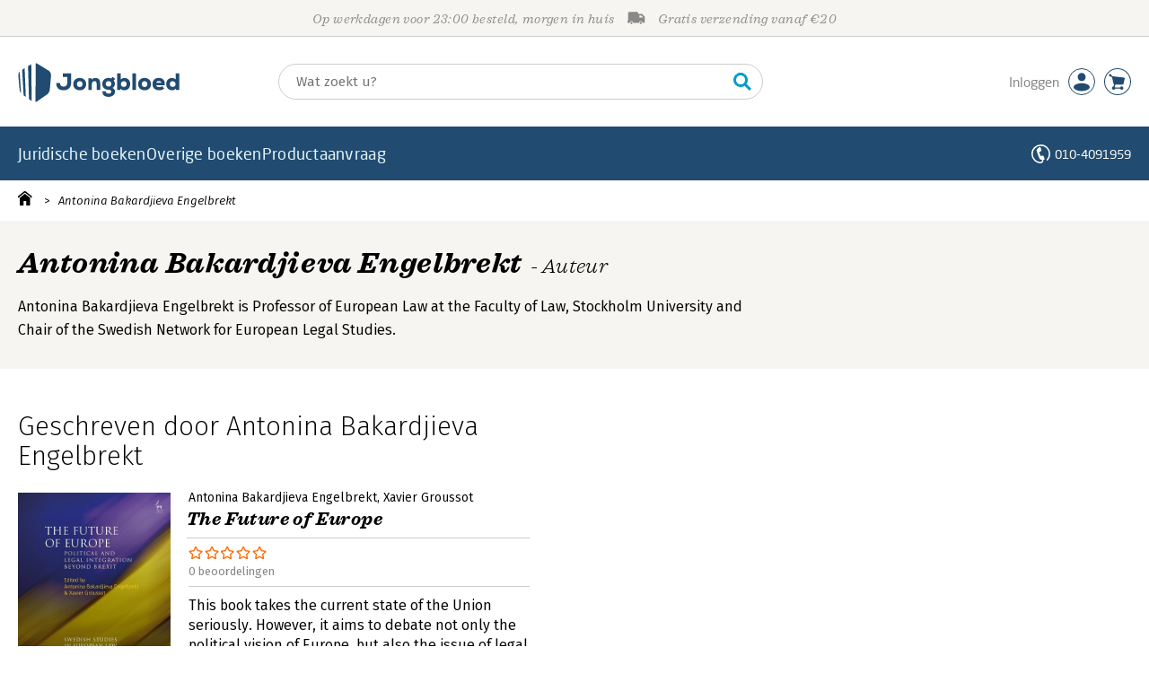

--- FILE ---
content_type: text/html;charset=UTF-8
request_url: https://www.jongbloed.nl/auteur/43934
body_size: 13444
content:
<!DOCTYPE html>
<html lang="nl">
		<head prefix="og: http://ogp.me/ns#">
			<meta charset="utf-8" />
			<meta http-equiv="X-UA-Compatible" content="IE=edge"/>
			<meta name="viewport" content="width=device-width, height=device-height, initial-scale=1.0, minimum-scale=1.0, maximum-scale=5.0" />
			<meta http-equiv="X-UA-TextLayoutMetrics" content="gdi" />
			
			<link rel="dns-prefetch" href="https://i.mgtbk.nl/platform/m4-jongbloed-00152059" />
			<link rel="preconnect" href="https://i.mgtbk.nl/platform/m4-jongbloed-00152059" crossorigin/>
			<link rel="dns-prefetch" href="https://www.datadoghq-browser-agent.com" />
			<link rel="dns-prefetch" href="https://www.googletagmanager.com" />
			<link rel="dns-prefetch" href="https://browser-intake-datadoghq.eu" />

						<script nonce="4e65416a824cf198" >const shallowCopy=function(original){if("object"!=typeof original)return;let rv={};for(let k in original)if("function"!=typeof original[k])try{rv[k]=JSON.parse(JSON.stringify(original[k]))}finally{}return rv};window.onerror=function(message,source,lineno,column,error){try{if("string"==typeof message&&message.match(/Object Not Found Matching Id:\d+, MethodName:update/))return!0;const report={error:{message:message,source:source,lineno:lineno,column:column},session:null,navigator:shallowCopy(window.navigator),location:shallowCopy(window.location),screen:{resolution:{w:window.innerWidth,h:window.innerHeight,dpr:window.devicePixelRatio},offset:{x:window.scrollX,y:window.scrollY}},stack:error?error.stack:void 0,raw_error:shallowCopy(error)};report.location.referrer=document.referrer,error&&error.reason&&(report.raw_error.reason=shallowCopy(error.reason)),error&&!error.stack&&error.reason&&error.reason.stack&&(report.stack=error.reason.stack,delete report.raw_error.reason.stack),void 0!==report.raw_error&&delete report.raw_error.stack;const navigatorArrays={plugins:1,mimeTypes:1};for(const v in navigatorArrays)if(window.navigator[v]){report.navigator[v]=[];for(const element of window.navigator[v])report.navigator[v].push(shallowCopy(element))}if(report.navigator.connection=shallowCopy(window.navigator.connection),window.localStorage&&window.localStorage.getItem)try{const header=window.localStorage.getItem("header");header&&"undefined"!==header&&(report.header=JSON.parse(header))}catch(e){window.localStorage.removeItem("header")}const r=new XMLHttpRequest;r.open("POST","/api/an-error-occurred",!0),r.onreadystatechange=function(){4==r.readyState&&200!=r.status&&console.error(r)},r.send(JSON.stringify(report))}catch(metaError){console.error(metaError)}},window.onunhandledrejection=function(e){return window.onerror(String(e.reason||"unhandled promise rejection"))};</script>
			<script nonce="4e65416a824cf198" >window._initialHeader&&null!=window._initialHeader||(window._initialHeader=null);</script>
			<script nonce="4e65416a824cf198"  data-_csrf="8_DCSTKjpNlC8YQg4hYC MWwgkmiUohf806izuukh" data-_do_not_track="">!function(){try{let _tags=document.getElementsByTagName("script");for(const me of _tags)if(null!==me.dataset)for(let k in me.dataset)try{if(window[k]=me.dataset[k],"_canonical"==k){if(-1!=location.href.indexOf("viewkey"))continue;let currentSearch="";try{currentSearch=location.search||""}catch(searchError){console.error("Error accessing location.search:",searchError)}if(""!=location.hash&&"#"!=location.hash){let eltid="";try{eltid=location.hash.substr(1)}catch(hashError){console.error("Error processing location.hash:",hashError)}try{history.replaceState("","",me.dataset[k]+currentSearch+location.hash)}catch(stateError){console.error("Error in history.replaceState:",stateError)}window.setTimeout(function(){try{let elt=document.getElementById(eltid);null!=elt&&elt.scrollIntoView()}catch(scrollError){console.error("Error in scrollIntoView:",scrollError)}},120)}else try{history.replaceState("","",me.dataset[k]+currentSearch)}catch(stateError){console.error("Error in history.replaceState:",stateError)}}}catch(datasetError){console.error("Error processing dataset item:",datasetError)}}catch(error){console.error("Error in data-as-globals.js:",error)}}();</script>

			<script type="module" src="https://i.mgtbk.nl/platform/m4-jongbloed-00152059/dist/js/index.js"></script>
			<script defer="defer" src="https://i.mgtbk.nl/platform/m4-jongbloed-00152059/dist/js/components/poppro.js"></script>
			<script defer="defer" src="https://i.mgtbk.nl/platform/m4-jongbloed-00152059/dist/js/swiped-loader.js"></script>

			
			<meta name="apple-mobile-web-app-status-bar-style" content="black" />
			<meta name="theme-color" content="#214B70" />

						<link rel="stylesheet" href="https://i.mgtbk.nl/platform/m4-jongbloed-00152059/dist/fonts/fonts.css" />
			<link rel="stylesheet" href="https://i.mgtbk.nl/platform/m4-jongbloed-00152059/dist/css/managementboek.css" />
			<link rel="stylesheet" href="https://i.mgtbk.nl/platform/m4-jongbloed-00152059/dist/css/pages/auteur_info.css" />
			<link rel="stylesheet" href="https://i.mgtbk.nl/platform/m4-jongbloed-00152059/dist/css/jongbloed.css" />

				<meta name="description" content="Antonina  Bakardjieva Engelbrekt - Auteur - Jongbloed.nl - Onze prijs: "/>
	<meta property="og:image" content="https://i.mgtbk.nl/auteur/43934-500x300.jpg" />
	<title>Antonina  Bakardjieva Engelbrekt - Jongbloed.nl</title>
	<link rel="canonical" href="https://www.managementboek.nl/auteur/43934/antonina-bakardjieva-engelbrekt"/>
	<link rel="preload" as="script" href="https://i.mgtbk.nl/platform/m4-jongbloed-00152059/dist/js/js-fill-auteurinfo.js" crossorigin/>

	<script type="module" src="https://i.mgtbk.nl/platform/m4-jongbloed-00152059/dist/js/js-fill-auteurinfo.js"></script>
	<script nonce="4e65416a824cf198"  data-_csrf="8_DCSTKjpNlC8YQg4hYC MWwgkmiUohf806izuukh" data-_canonical="/auteur/43934/antonina-bakardjieva-engelbrekt">!function(){try{let _tags=document.getElementsByTagName("script");for(const me of _tags)if(null!==me.dataset)for(let k in me.dataset)try{if(window[k]=me.dataset[k],"_canonical"==k){if(-1!=location.href.indexOf("viewkey"))continue;let currentSearch="";try{currentSearch=location.search||""}catch(searchError){console.error("Error accessing location.search:",searchError)}if(""!=location.hash&&"#"!=location.hash){let eltid="";try{eltid=location.hash.substr(1)}catch(hashError){console.error("Error processing location.hash:",hashError)}try{history.replaceState("","",me.dataset[k]+currentSearch+location.hash)}catch(stateError){console.error("Error in history.replaceState:",stateError)}window.setTimeout(function(){try{let elt=document.getElementById(eltid);null!=elt&&elt.scrollIntoView()}catch(scrollError){console.error("Error in scrollIntoView:",scrollError)}},120)}else try{history.replaceState("","",me.dataset[k]+currentSearch)}catch(stateError){console.error("Error in history.replaceState:",stateError)}}}catch(datasetError){console.error("Error processing dataset item:",datasetError)}}catch(error){console.error("Error in data-as-globals.js:",error)}}();</script>

										<script async src="https://i.mgtbk.nl/platform/m4-jongbloed-00152059/dist/js/mtm.js"></script>
					</head>

		<body class="niet-herkend -skin-jongbloed loading auteur_info  niet-eprocurement">
			<script nonce="4e65416a824cf198" >const mediaMatches=window.matchMedia("(max-width: 800px)");mediaMatches.matches&&document.body.classList.add("-mobile-width"),mediaMatches.addEventListener("change",function(d){d.matches?document.body.classList.add("-mobile-width"):document.body.classList.remove("-mobile-width","-mobile-panel-open","-blur-for-panel")});const searchPanelMatches=window.matchMedia("(max-width: 1024px)");function moveFilterNodeTo(to){const ndTo=document.querySelector(to);if(null!==ndTo){const nd=document.querySelector("#mobile-filteren");null!==nd&&ndTo.appendChild(nd)}}searchPanelMatches.matches&&(document.body.classList.add("-mobile-searchpanel"),document.addEventListener("DOMContentLoaded",function(){moveFilterNodeTo("#panels")})),searchPanelMatches.addEventListener("change",function(d){const sorteerknop=document.querySelector("#sorteerknop");null!==sorteerknop&&(sorteerknop.classList.toggle("-panel-disabled",!d.matches),d.matches?(document.body.classList.add("-mobile-searchpanel"),moveFilterNodeTo("#panels")):(document.body.classList.remove("-mobile-searchpanel"),moveFilterNodeTo("#zoeken-kolommen")))}),document.addEventListener("DOMContentLoaded",function(){const sorteerknop=document.querySelector("#sorteerknop");null!==sorteerknop&&sorteerknop.classList.toggle("-panel-disabled",!searchPanelMatches.matches)});</script>

			<div id="page">
									

<header class="page-header ">

		<svg xmlns="http://www.w3.org/2000/svg" xmlns:xlink="http://www.w3.org/1999/xlink"><symbol viewBox="0 0 448 512" id="arrow-left" xmlns="http://www.w3.org/2000/svg"><path d="m229.9 473.899 19.799-19.799c4.686-4.686 4.686-12.284 0-16.971L94.569 282H436c6.627 0 12-5.373 12-12v-28c0-6.627-5.373-12-12-12H94.569l155.13-155.13c4.686-4.686 4.686-12.284 0-16.971L229.9 38.101c-4.686-4.686-12.284-4.686-16.971 0L3.515 247.515c-4.686 4.686-4.686 12.284 0 16.971L212.929 473.9c4.686 4.686 12.284 4.686 16.971-.001"/></symbol><symbol viewBox="0 0 14 14" id="arrow-right"><path d="m5.953 1.09.694-.693a.747.747 0 0 1 1.06 0l6.074 6.072a.747.747 0 0 1 0 1.06l-6.075 6.074a.747.747 0 0 1-1.06 0l-.693-.694a.75.75 0 0 1 .013-1.072L9.73 8.25H.75A.75.75 0 0 1 0 7.5v-1c0-.416.334-.75.75-.75h8.981L5.966 2.163a.745.745 0 0 1-.013-1.072z"/></symbol><symbol viewBox="0 0 30 30" id="avatar" xmlns="http://www.w3.org/2000/svg"><g fill="none" fill-rule="evenodd"><circle cx="15" cy="15" r="14.5" fill="#FFF" stroke="#214B70"/><path fill="#214B70" d="M18.158 13.032q1.263-1.279 1.263-3.225t-1.263-3.224Q16.895 5.303 15 5.25q-1.895.054-3.158 1.333t-1.263 3.224 1.263 3.225T15 14.312c1.895 0 2.316-.427 3.158-1.28m3.21 11.135Q18.842 25.447 15 25.5q-3.843-.054-6.369-1.333c-1.587-.803-2.448-1.799-2.602-2.98-.028-.037-.018-.072-.015-.109-.003-.037-.013-.072-.014-.109.183-1.182 1.044-2.176 2.631-2.98q2.526-1.28 6.369-1.333 3.842.054 6.369 1.333c1.587.804 2.447 1.798 2.601 2.98.029.037.019.072.016.11.003.036.013.07.014.108-.184 1.181-1.044 2.177-2.631 2.98z"/></g></symbol><symbol viewBox="0 0 18 18" id="avatar-check" xmlns="http://www.w3.org/2000/svg"><g fill="none" fill-rule="evenodd"><path fill="#214B70" stroke="#FFF" d="M17 8.75a8.25 8.25 0 1 1-16.5 0 8.25 8.25 0 0 1 16.5 0z"/><path fill="#FFF" d="m7.854 12.854 5.75-5.75a.5.5 0 0 0 0-.708l-.708-.707a.5.5 0 0 0-.707 0L7.5 10.38 5.31 8.19a.5.5 0 0 0-.706 0l-.708.707a.5.5 0 0 0 0 .708l3.25 3.25a.5.5 0 0 0 .708 0z"/></g></symbol><symbol viewBox="0 0 30 30" id="avatar-hover" xmlns="http://www.w3.org/2000/svg"><g fill="none" fill-rule="evenodd"><circle cx="15" cy="15" r="14.5" fill="#214B70" stroke="#214B70"/><path fill="#FFF" d="M18.158 13.032q1.263-1.279 1.263-3.225t-1.263-3.224Q16.895 5.303 15 5.25q-1.895.054-3.158 1.333t-1.263 3.224 1.263 3.225T15 14.312c1.895 0 2.316-.427 3.158-1.28m3.21 11.135Q18.842 25.447 15 25.5q-3.843-.054-6.369-1.333c-1.587-.803-2.448-1.799-2.602-2.98-.028-.037-.018-.072-.015-.109-.003-.037-.013-.072-.014-.109.183-1.182 1.044-2.176 2.631-2.98q2.526-1.28 6.369-1.333 3.842.054 6.369 1.333c1.587.804 2.447 1.798 2.601 2.98.029.037.019.072.016.11.003.036.013.07.014.108-.184 1.181-1.044 2.177-2.631 2.98z"/></g></symbol><symbol viewBox="0 0 30 30" id="cart-hover" xmlns="http://www.w3.org/2000/svg"><g fill="none" fill-rule="evenodd"><circle cx="15" cy="15" r="14.5" fill="#214B70" stroke="#214B70"/><path fill="#FFF" d="M20.601 18.283c.56 0 1.01-.46 1.01-1.026L23 11.463c0-.567-.452-1.026-1.01-1.026L9.781 9.026q-.106 0-.207.02L8.115 8.013c.009-.058.018-.114.018-.174 0-.739-.59-1.338-1.317-1.338S5.5 7.099 5.5 7.838s.59 1.338 1.316 1.338c.145 0 .281-.03.412-.074l1.586 1.125 1.692 7.03c0 .423.252.784.61.942l-.624 2.106a1.834 1.834 0 0 0-1.717 1.842c0 1.022.816 1.853 1.822 1.853a1.82 1.82 0 0 0 1.704-1.211h5.606A1.82 1.82 0 0 0 19.609 24c1.007 0 1.824-.83 1.824-1.853s-.817-1.852-1.824-1.852a1.82 1.82 0 0 0-1.653 1.082h-5.705a1.8 1.8 0 0 0-.448-.61l.738-2.484z"/></g></symbol><symbol viewBox="0 0 35 35" id="cart-neutral" xmlns="http://www.w3.org/2000/svg"><g fill="none" fill-rule="evenodd" transform="matrix(1.16673 0 0 1.16661 0 .002)"><circle cx="15" cy="15" r="14.5" fill="#fff" stroke="#214B70"/><path fill="#214B70" d="M20.601 18.283c.56 0 1.01-.46 1.01-1.026L23 11.463c0-.567-.452-1.026-1.01-1.026L9.781 9.026q-.106 0-.207.02L8.115 8.013c.009-.058.018-.114.018-.174 0-.739-.59-1.338-1.317-1.338S5.5 7.099 5.5 7.838s.59 1.338 1.316 1.338c.145 0 .281-.03.412-.074l1.586 1.125 1.692 7.03c0 .423.252.784.61.942l-.624 2.106a1.834 1.834 0 0 0-1.717 1.842c0 1.022.816 1.853 1.822 1.853a1.82 1.82 0 0 0 1.704-1.211h5.606A1.82 1.82 0 0 0 19.609 24c1.007 0 1.824-.83 1.824-1.853s-.817-1.852-1.824-1.852a1.82 1.82 0 0 0-1.653 1.082h-5.705a1.8 1.8 0 0 0-.448-.61l.738-2.484z"/></g></symbol><symbol viewBox="0 0 448 512" id="check-square" xmlns="http://www.w3.org/2000/svg"><path d="M400 480H48c-26.51 0-48-21.49-48-48V80c0-26.51 21.49-48 48-48h352c26.51 0 48 21.49 48 48v352c0 26.51-21.49 48-48 48m-204.686-98.059 184-184c6.248-6.248 6.248-16.379 0-22.627l-22.627-22.627c-6.248-6.248-16.379-6.249-22.628 0L184 302.745l-70.059-70.059c-6.248-6.248-16.379-6.248-22.628 0l-22.627 22.627c-6.248 6.248-6.248 16.379 0 22.627l104 104c6.249 6.25 16.379 6.25 22.628.001"/></symbol><symbol viewBox="0 0 256 512" id="chevron-right" xmlns="http://www.w3.org/2000/svg"><path d="M24.707 38.101 4.908 57.899c-4.686 4.686-4.686 12.284 0 16.971L185.607 256 4.908 437.13c-4.686 4.686-4.686 12.284 0 16.971L24.707 473.9c4.686 4.686 12.284 4.686 16.971 0l209.414-209.414c4.686-4.686 4.686-12.284 0-16.971L41.678 38.101c-4.687-4.687-12.285-4.687-16.971 0"/></symbol><symbol viewBox="0 0 320 512" id="cross-regular" xmlns="http://www.w3.org/2000/svg"><path d="m207.6 256 107.72-107.72c6.23-6.23 6.23-16.34 0-22.58l-25.03-25.03c-6.23-6.23-16.34-6.23-22.58 0L160 208.4 52.28 100.68c-6.23-6.23-16.34-6.23-22.58 0L4.68 125.7c-6.23 6.23-6.23 16.34 0 22.58L112.4 256 4.68 363.72c-6.23 6.23-6.23 16.34 0 22.58l25.03 25.03c6.23 6.23 16.34 6.23 22.58 0L160 303.6l107.72 107.72c6.23 6.23 16.34 6.23 22.58 0l25.03-25.03c6.23-6.23 6.23-16.34 0-22.58z"/></symbol><symbol viewBox="0 0 19 13" id="delivery-truck" xmlns="http://www.w3.org/2000/svg"><path d="M4.18 10.64a1.14 1.14 0 1 0 0 2.281 1.14 1.14 0 0 0 0-2.28"/><path d="M12.503 4.18c0-.21.17-.38.38-.38h1.483c.097 0 .191.037.261.105l1.54 1.466c.116.11.189.19.189.33 0 .21-.17.38-.38.38h-3.093a.38.38 0 0 1-.38-.38zm5.526.703-2.28-2.37a.76.76 0 0 0-.548-.233h-3.8v-.76A1.52 1.52 0 0 0 9.88 0h-7.6C1.44 0 .76.68.76 1.52v7.6a.76.76 0 0 0-.76.76v1.14c0 .42.34.76.76.76h1.52c0-1.047.853-1.9 1.9-1.9 1.048 0 1.9.853 1.9 1.9h6.081c0-1.047.852-1.9 1.9-1.9s1.9.853 1.9 1.9h1.52c.42 0 .76-.34.76-.76V5.412a.76.76 0 0 0-.212-.528z"/><path d="M14.061 10.64a1.14 1.14 0 1 0 0 2.281 1.14 1.14 0 0 0 0-2.28"/></symbol><symbol viewBox="0 0 16 16" id="home" xmlns="http://www.w3.org/2000/svg"><path d="M15.506 6.128c-.003.083 0 .167 0 .25h.009c-.008.151.002.307-.03.453-.092.399-.439.636-.854.597-.378-.034-.676-.351-.686-.768-.004-.167-.069-.262-.19-.359q-2.716-2.153-5.428-4.31c-.404-.322-.744-.323-1.148-.002a2249 2249 0 0 1-5.454 4.33c-.111.088-.163.174-.166.322-.006.426-.301.753-.684.788-.417.04-.788-.193-.849-.597-.046-.31-.021-.634.003-.95.015-.193.154-.337.306-.458A2765 2765 0 0 1 6.637.42c.711-.564 1.525-.558 2.242.008l6.287 4.994a.83.83 0 0 1 .34.706M1.98 15.379V8.44l.001-.024v-.348a.95.95 0 0 1 .378-.799q2.4-1.959 4.796-3.921c.435-.356.756-.357 1.188-.003q2.4 1.971 4.808 3.93c.25.205.37.45.37.772q-.002 1.767-.002 3.532v3.801a.62.62 0 0 1-.62.62H9.275v-5.074H6.24V16H2.602a.62.62 0 0 1-.62-.62z"/></symbol><symbol xml:space="preserve" viewBox="0 0 101 120" id="jbschild" xmlns="http://www.w3.org/2000/svg"><path d="M19.6 15.5c-3.1 1.9-4.6 2.9-7.7 4.8 1.6 26.4 3.1 52.8 4.6 79.2 2.7 1.8 4 2.7 6.6 4.5-1.1-29.4-2.3-59-3.5-88.5M40.1 3c-4 2.4-6 3.6-9.9 6 1 34 1.9 67.9 2.8 101.9 3.4 2.4 5.1 3.5 8.4 5.9-.5-37.9-.9-75.9-1.3-113.8M93.7 23.2C82.3 16 70.7 8.9 59.1 1.9 57.5.9 55.5.3 53.5 0c-.1 40-.3 80-.4 120 1.8-.3 3.4-1 4.8-2 10-7.1 20.1-14.1 30.2-21 4.3-2.9 8.3-9.6 8.8-14.9 1.3-14.7 2.6-29.4 4-44.2.5-5.2-2.7-11.8-7.2-14.7M4.1 26.1C1.4 29.4-.3 34.1 0 38c1.4 14.7 2.7 29.4 4 44.2.3 3.4 2.1 7.5 4.5 10.7-1.4-22.3-2.9-44.5-4.4-66.8"/></symbol><symbol viewBox="0 0 384 512" id="light-arrow-to-bottom" xmlns="http://www.w3.org/2000/svg"><!--! Font Awesome Pro 6.4.0 by @fontawesome - https://fontawesome.com License - https://fontawesome.com/license (Commercial License) Copyright 2023 Fonticons, Inc.--><path d="M16 480c-8.8 0-16-7.2-16-16s7.2-16 16-16h352c8.8 0 16 7.2 16 16s-7.2 16-16 16zm187.3-100.7c-6.2 6.2-16.4 6.2-22.6 0l-128-128c-6.2-6.2-6.2-16.4 0-22.6s16.4-6.2 22.6 0L176 329.4V48c0-8.8 7.2-16 16-16s16 7.2 16 16v281.4l100.7-100.7c6.2-6.2 16.4-6.2 22.6 0s6.2 16.4 0 22.6z"/></symbol><symbol viewBox="0 0 298 74" id="logo" xmlns="http://www.w3.org/2000/svg"><path d="M84.216 51.212c-8.895 0-13.524-4.448-13.614-13.343v-.181H77.5v.181c.181 4.357 2.45 6.626 6.626 6.626 4.356 0 6.807-2.541 6.807-7.08V26.525h-8.35v-6.445h15.52v17.427c0 8.441-5.355 13.706-13.887 13.706M113.897 51.212c-7.17 0-11.89-4.538-11.89-11.437 0-6.625 4.9-11.345 11.89-11.345 6.989 0 11.89 4.629 11.89 11.345 0 6.99-4.629 11.437-11.89 11.437m0-16.792c-3.54 0-5.174 2.814-5.174 5.355s1.362 5.537 5.174 5.537 5.173-2.904 5.173-5.537c.091-2.541-1.543-5.355-5.173-5.355M151.746 50.577h-6.626V39.14c0-3.177-1.361-4.72-4.175-4.72-2.632 0-4.63 2.179-4.63 4.992v11.165h-6.534V28.974h5.99l.182 2.451c1.634-1.906 3.812-2.905 6.535-2.905h.182c6.08 0 9.076 3.45 9.076 10.62zM167.085 63.375c-3.993 0-6.988-.999-8.895-2.996-1.633-1.724-2.45-4.084-2.45-6.989v-.181h6.172v.181c.181 2.814 1.906 4.085 5.173 4.085 2.542 0 5.083-1.18 5.083-3.722 0-2.269-1.633-3.449-4.992-3.449-7.08 0-11.709-4.266-11.709-10.892 0-7.533 6.082-10.982 11.71-10.982 2.178 0 3.811.363 4.991 1.089l2.36-2.995 4.81 3.63-2.722 3.268c1.543 1.906 2.269 4.084 2.178 6.081-.09 2.36-.907 5.537-4.356 7.443 4.538 2.178 4.538 5.627 4.538 6.807 0 2.996-1.27 5.446-3.722 7.17-2.178 1.635-5.082 2.452-8.169 2.452m.091-29.046c-3.267 0-5.355 1.997-5.355 5.174 0 2.905 2.178 4.901 5.355 4.901 2.542 0 5.174-1.543 5.174-4.9 0-2.905-2.27-5.175-5.174-5.175M196.312 51.212c-2.45 0-4.901-.363-6.989-3.086l-.363 2.45h-5.9V20.17h6.626v11.073q2.45-2.723 6.535-2.723c6.535 0 10.801 4.448 10.801 11.255 0 6.717-4.356 11.437-10.71 11.437m-.908-16.701c-2.632 0-5.536 1.634-5.536 5.264 0 4.902 4.266 5.265 5.536 5.265 2.996 0 4.993-2.088 4.993-5.265 0-3.267-1.997-5.264-4.993-5.264M217.642 50.577h-6.535V20.17h6.535zM233.526 51.212c-7.17 0-11.89-4.538-11.89-11.437 0-6.625 4.901-11.345 11.89-11.345s11.89 4.629 11.89 11.345c0 6.99-4.72 11.437-11.89 11.437m0-16.792c-3.54 0-5.174 2.814-5.174 5.355s1.362 5.537 5.174 5.537 5.174-2.904 5.174-5.537c0-2.541-1.634-5.355-5.174-5.355M260.302 51.212c-7.534 0-12.163-4.448-12.163-11.618 0-6.717 4.63-11.164 11.528-11.164 3.812 0 6.807 1.18 8.804 3.449 1.997 2.36 2.723 5.809 2.087 9.984v.182h-15.611c.454 2.087 2.541 3.449 5.536 3.449 1.09 0 3.722-.182 5.356-1.634l.181-.09 3.722 4.174-.091.091c-2.088 2.088-5.537 3.177-9.35 3.177m-5.355-13.978h9.62c-.271-2.088-2.631-2.995-4.9-2.995-2.36-.091-3.994.998-4.72 2.995M284.173 51.212c-6.353 0-10.71-4.72-10.71-11.437 0-6.807 4.266-11.255 10.801-11.255 2.723 0 4.81.908 6.535 2.723V20.17h6.626v30.407h-5.9l-.363-2.451c-2.087 2.632-4.629 3.086-6.989 3.086m.999-16.701c-3.086 0-4.992 2.088-4.992 5.264s1.996 5.265 4.992 5.265c1.27 0 5.536-.363 5.536-5.265 0-3.449-2.813-5.264-5.536-5.264M12.33 10.458c-1.815 1.18-2.814 1.725-4.63 2.905.909 15.793 1.816 31.586 2.724 47.289 1.634 1.089 2.36 1.633 3.994 2.723-.636-17.609-1.362-35.218-2.088-52.917M24.583 3.015c-2.36 1.453-3.63 2.179-5.99 3.63.544 20.332 1.18 40.573 1.724 60.905 1.997 1.452 2.996 2.087 4.992 3.54-.181-22.783-.453-45.474-.726-68.075M56.714 15.087C49.907 10.73 42.918 6.555 36.02 2.38c-.999-.545-2.088-.908-3.359-1.18l-.272 71.705c1.09-.182 2.088-.545 2.905-1.18 5.99-4.266 11.98-8.441 18.153-12.526 2.632-1.724 4.992-5.718 5.264-8.895.817-8.804 1.543-17.608 2.36-26.413.272-3.176-1.634-7.08-4.357-8.804M3.072 16.812c-1.634 1.997-2.632 4.72-2.45 7.08.816 8.804 1.633 17.608 2.36 26.412.18 2.088 1.27 4.448 2.722 6.354-.817-13.252-1.724-26.595-2.632-39.846"/></symbol><symbol viewBox="0 0 21 21" id="phone" xmlns="http://www.w3.org/2000/svg"><path fill="#fff" fill-rule="evenodd" d="M10.5 0c2.9 0 5.525 1.177 7.425 3.079A10.5 10.5 0 0 1 21 10.51c0 2.883-1.16 5.494-3.036 7.393-.784.17-1.283-.286-1.017-1.147a8.96 8.96 0 0 0 2.525-6.246 8.96 8.96 0 0 0-2.628-6.35A8.94 8.94 0 0 0 10.5 1.53a8.94 8.94 0 0 0-6.344 2.63 8.96 8.96 0 0 0-2.628 6.35 8.96 8.96 0 0 0 2.628 6.351 8.97 8.97 0 0 0 3.812 2.268 9.4 9.4 0 0 0 2.036.349q.514-.019.901-.203a1.54 1.54 0 0 0 .84-.99c.103-.355.112-.78.012-1.261a12 12 0 0 1-2.22-.348c-2.139-4.469-2.653-5.885-3.885-10.684 1.04-1.433 2.317-2.628 3.994-3.43a9 9 0 0 1 1.515 4.453c-.664.58-1.583 1.036-2.565 1.376l1.655 4.554c.97-.372 1.967-.614 2.849-.598a9 9 0 0 1 1.697 4.386q-.752.194-1.494.263a4 4 0 0 1-.095 1.681c-.13.45-.342.847-.625 1.18-.284.333-.64.602-1.057.797-1.259.593-2.712.32-3.996-.06a10.5 10.5 0 0 1-4.455-2.65A10.49 10.49 0 0 1 0 10.51c0-2.9 1.176-5.529 3.075-7.43A10.46 10.46 0 0 1 10.5 0"/></symbol><symbol viewBox="0 0 30 30" id="social-facebook" xmlns="http://www.w3.org/2000/svg"><rect width="30" height="30" fill="#214B70" rx="4"/><path fill="#FFF" d="M23.003 7.97v14.238c0 .49-.397.883-.882.883h-4.08v-6.195h2.079l.31-2.415h-2.393v-1.544c0-.7.193-1.175 1.197-1.175h1.279V9.6a17 17 0 0 0-1.865-.096c-1.844 0-3.109 1.125-3.109 3.194v1.783h-2.086v2.415h2.086v6.199H7.88a.884.884 0 0 1-.882-.883V7.971c0-.486.397-.883.882-.883h14.238c.49 0 .886.397.886.883z"/></symbol><symbol viewBox="0 0 30 30" id="social-instagram" xmlns="http://www.w3.org/2000/svg"><rect width="30" height="30" fill="#214B70" rx="4"/><path fill="#FFF" d="M15.004 10.983a4.1 4.1 0 0 1 4.105 4.105 4.1 4.1 0 0 1-4.105 4.105 4.1 4.1 0 0 1-4.106-4.105 4.1 4.1 0 0 1 4.106-4.105m0 6.774a2.674 2.674 0 0 0 2.668-2.67 2.67 2.67 0 0 0-2.668-2.668 2.67 2.67 0 0 0-2.67 2.669 2.674 2.674 0 0 0 2.67 2.669m5.23-6.942a.955.955 0 0 1-.957.957.958.958 0 1 1 .957-.957m2.719.972c.075 1.322.075 5.28 0 6.602-.064 1.283-.357 2.419-1.293 3.355-.936.94-2.073 1.233-3.355 1.293-1.322.075-5.284.075-6.606 0-1.283-.064-2.415-.357-3.355-1.293s-1.233-2.072-1.293-3.355c-.075-1.322-.075-5.284 0-6.606.064-1.283.353-2.419 1.293-3.355s2.076-1.229 3.355-1.29c1.322-.075 5.284-.075 6.606 0 1.282.065 2.419.358 3.355 1.294.94.936 1.232 2.072 1.293 3.355m-1.708 8.02c.418-1.05.322-3.554.322-4.72 0-1.164.096-3.665-.322-4.719a2.7 2.7 0 0 0-1.522-1.522c-1.05-.414-3.555-.321-4.72-.321s-3.665-.097-4.72.321a2.7 2.7 0 0 0-1.521 1.522c-.415 1.05-.322 3.555-.322 4.72s-.096 3.666.322 4.72a2.7 2.7 0 0 0 1.522 1.522c1.05.414 3.555.321 4.72.321s3.665.097 4.72-.321a2.7 2.7 0 0 0 1.521-1.522z"/></symbol><symbol viewBox="0 0 30 30" id="social-linkedin" xmlns="http://www.w3.org/2000/svg"><rect width="30" height="30" fill="#214B70" rx="4"/><path fill="#FFF" d="M10.58 21.951H7.26V11.265h3.319zM8.919 9.807c-1.061 0-1.922-.879-1.922-1.94a1.923 1.923 0 0 1 3.844 0c0 1.061-.861 1.94-1.922 1.94m14.084 12.144h-3.315V16.75c0-1.24-.025-2.83-1.725-2.83-1.725 0-1.99 1.348-1.99 2.74v5.292h-3.315V11.265h3.183v1.458h.046c.443-.84 1.526-1.726 3.14-1.726 3.359 0 3.976 2.212 3.976 5.084z"/></symbol><symbol viewBox="0 0 41 41" id="social-twitter" xmlns="http://www.w3.org/2000/svg"><g fill="none" fill-rule="nonzero"><path fill="#214B70" d="M5.857 0A5.863 5.863 0 0 0 0 5.857v29.286A5.863 5.863 0 0 0 5.857 41h29.286A5.863 5.863 0 0 0 41 35.143V5.857A5.863 5.863 0 0 0 35.143 0z"/><path fill="#FFF" d="m33.047 7.688-9.5 10.854 11.175 14.77h-8.75l-6.845-8.96-7.843 8.96H6.937L17.096 21.7 6.379 7.687h8.969l6.195 8.191 7.157-8.19z"/><path fill="#214B70" d="M29.588 30.713 14.038 10.15h-2.59l15.724 20.564h2.407z"/></g></symbol><symbol viewBox="0 0 30 30" id="social-youtube" xmlns="http://www.w3.org/2000/svg"><rect width="30" height="30" fill="#214B70" rx="4"/><path fill="#FFF" d="M24.348 10.378c.408 1.532.408 4.727.408 4.727s0 3.196-.408 4.727a2.42 2.42 0 0 1-1.725 1.709c-1.521.41-7.623.41-7.623.41s-6.102 0-7.623-.41a2.42 2.42 0 0 1-1.725-1.709c-.408-1.531-.408-4.727-.408-4.727s0-3.195.408-4.727a2.45 2.45 0 0 1 1.725-1.736c1.521-.41 7.623-.41 7.623-.41s6.102 0 7.623.41c.84.226 1.5.891 1.725 1.736m-11.344 7.629 5.1-2.902-5.1-2.9z"/></symbol><symbol viewBox="0 0 448 512" id="solid-arrow-left" xmlns="http://www.w3.org/2000/svg"><path d="m257.5 445.1-22.2 22.2c-9.4 9.4-24.6 9.4-33.9 0L7 273c-9.4-9.4-9.4-24.6 0-33.9L201.4 44.7c9.4-9.4 24.6-9.4 33.9 0l22.2 22.2c9.5 9.5 9.3 25-.4 34.3L136.6 216H424c13.3 0 24 10.7 24 24v32c0 13.3-10.7 24-24 24H136.6l120.5 114.8c9.8 9.3 10 24.8.4 34.3"/></symbol><symbol viewBox="0 0 352 512" id="times" xmlns="http://www.w3.org/2000/svg"><path d="m242.72 256 100.07-100.07c12.28-12.28 12.28-32.19 0-44.48l-22.24-22.24c-12.28-12.28-32.19-12.28-44.48 0L176 189.28 75.93 89.21c-12.28-12.28-32.19-12.28-44.48 0L9.21 111.45c-12.28 12.28-12.28 32.19 0 44.48L109.28 256 9.21 356.07c-12.28 12.28-12.28 32.19 0 44.48l22.24 22.24c12.28 12.28 32.2 12.28 44.48 0L176 322.72l100.07 100.07c12.28 12.28 32.2 12.28 44.48 0l22.24-22.24c12.28-12.28 12.28-32.19 0-44.48z"/></symbol><symbol viewBox="0 0 16 14" id="tw" xmlns="http://www.w3.org/2000/svg"><path fill="#1E1E1E" d="M7.962 0 0 4.597v9.216h15.924V4.597z"/><path fill="#BDEA18" d="m15.074 5.579-6.687 3.86v3.524h6.687z"/><path fill="#FC3F4D" d="M.85 12.963h6.687V9.439L.85 5.58z"/><path fill="#FFF" d="m1.276 4.843 6.686 3.86 6.687-3.86L7.962.98z"/></symbol><symbol viewBox="0 0 30 30" id="wishlist" xmlns="http://www.w3.org/2000/svg"><g fill="none" fill-rule="evenodd"><circle cx="15" cy="15" r="14.5" fill="#FFF" stroke="#214B70"/><path fill="#214B70" d="M15 24a.61.61 0 0 1-.442-.188l-6.268-6.27C8.21 17.469 6 15.375 6 12.875 6 9.823 7.798 8 10.801 8 12.56 8 14.206 9.438 15 10.25 15.794 9.437 17.44 8 19.199 8 22.202 8 24 9.823 24 12.875c0 2.5-2.21 4.594-2.3 4.688l-6.258 6.25A.61.61 0 0 1 15 24"/></g></symbol><symbol viewBox="0 0 30 30" id="wishlist-hover" xmlns="http://www.w3.org/2000/svg"><g fill="none" fill-rule="evenodd"><circle cx="15" cy="15" r="15" fill="#214B70"/><path fill="#FFF" d="M15 24a.61.61 0 0 1-.442-.188l-6.268-6.27C8.21 17.469 6 15.375 6 12.875 6 9.823 7.798 8 10.801 8 12.56 8 14.206 9.438 15 10.25 15.794 9.437 17.44 8 19.199 8 22.202 8 24 9.823 24 12.875c0 2.5-2.21 4.594-2.3 4.688l-6.258 6.25A.61.61 0 0 1 15 24"/></g></symbol></svg>

	<div class="page-top">
		<i>Op werkdagen voor 23:00 besteld, morgen in huis</i>
		<svg class="truck _hide-mobile"><use xlink:href="#delivery-truck"/></svg>
		<i class="_hide-mobile">Gratis verzending vanaf €20</i>
		<span id="w"></span>
	</div>

		<div class="searchbar">
		<div class="container">
							<div class="searchbar-logo">
		<a href="/"><svg class="logo"><use xlink:href="#logo" fill="#214B70" /></svg></a>
	</div>

										<div class="search-container">
						<div class="searchbar-input">
		<div class="container">
			<input type="text" id="-js-primary-search-trigger-j" class="-js-primary-search-trigger" placeholder="Wat zoekt u?" data-zoekcat="/zoeken" />
			<button></button>
			<span class="search-text-border"></span>
		</div>
	</div>
				</div>
			
			<div class="searchbar-account -loading">
								<div class="name -js-username"><span>-</span></div>
				<div class="inloggen"><span>Inloggen</span></div>

								<div class="avatar -js-panel-trigger" rel="accountmenu">
					<svg class="-normal"><use xlink:href="#avatar"/></svg>
					<svg class="-hover"><use xlink:href="#avatar-hover"/></svg>
					<svg class="check"><use xlink:href="#avatar-check"/></svg>
					<span></span>

											<div id="accountmenu" class="accountmenu-container mobile-panel -top">
							<div class="overlay"></div>
							<div class="container">
								<div class="accountheader">
									<div class="avatar -js-panel-trigger" rel="accountmenu">
										<svg class="-normal"><use xlink:href="#avatar"/></svg>
										<svg class="-hover"><use xlink:href="#avatar-hover"/></svg>
										<svg class="check"><use xlink:href="#avatar-check"/></svg>
									</div>

									<b class="name -js-username -mobile">--</b>
									<b class="inloggen">Inloggen</b>
									<div class="-js-panel-close" rel="accountmenu"><svg class="-js-close-notification close"><use xlink:href="#times"/></svg></div>
								</div>
								<div class="accountmenu">
									<ul>
											<li class="account-dashboard"><i></i><a  rel="nofollow" href="/uwaccount">accountoverzicht</a></li>

	<li class="account-bestellingen"><i></i><a  rel="nofollow" href="/uwaccount/bestellingen?page=1">bestellingen</a></li>
	<li class="account-facturen"><i></i><a  rel="nofollow" href="/uwaccount/facturen">facturen betalen</a></li>
	<li class="account-downloadcentrum"><i></i><a  rel="nofollow" href="/uwaccount/downloadcentrum">downloadcentrum</a></li>

	<li class="account-accountgegevens"><i></i><a  rel="nofollow" href="/uwaccount/adres">gegevens</a></li>

	<li class="account-financieel"><i></i><a  rel="nofollow" href="/uwaccount/financieel">financieel</a></li>

	<li class="account-inloggen"><i></i><a rel="nofollow" href="/login">inloggen</a></li>
	<li class="account-uitloggen"><i></i><a rel="nofollow" href="/login?logout=1&amp;continue=%2F">uitloggen</a></li>
									</ul>
								</div>
							</div>
						</div>
									</div>

				<div class="wishlist -js-wishlist" rel="verlanglijst" >
					<svg class="-normal"><use xlink:href="#wishlist"/></svg>
					<svg class="-hover"><use xlink:href="#wishlist-hover"/></svg>
					<u></u>
				</div>

													<div class="cart -js-cart-trigger" >
						<svg class="-normal"><use xlink:href="#cart-neutral"/></svg>
						<svg class="-hover"><use xlink:href="#cart-hover"/></svg>
						<u></u>

												<div id="cart" class="cart-container -top">
							<div class="container">
								<h4>Uw winkelwagen</h4>
								<div class="contents">
									<div class="cover"></div>
									<div class="info"></div>
								</div>
								<div class="buttons">
									<div class="border"></div>
									<a class="butters -js-cart-winkelwagen -lightblue -fullwidth" href="/checkout/winkelwagen">Naar winkelwagen</a>
									<a class="butters -js-verder-winkelen -transparent -minishadow -fullwidth" href="#">Verder winkelen</a>
								</div>
							</div>
						</div>
						<div class="overlay"></div>
											</div>
				
			</div>
		</div>
	</div>

					<div class="navbar -for-mobile" >
			<div class="container">
				<div class="menu">
					<div class="hamburger hamburger--squeeze">
						<span class="hamburger-box">
							<span class="hamburger-inner"></span>
						</span>
					</div>
				</div>
				<div class="search-container">
						<div class="searchbar-input">
		<div class="container">
			<input type="text" id="-js-primary-search-trigger-j" class="-js-primary-search-trigger" placeholder="Wat zoekt u?" data-zoekcat="/zoeken" />
			<button></button>
			<span class="search-text-border"></span>
		</div>
	</div>

				</div>
			</div>
		</div>
		
				<div class="navbar -for-desktop" >
			<div class="container">
				<div class="navbar-menu">	<!-- MENU -->
	

	<div class="popup-containers -ngv">
		<div class="overlay -js-popup-overlay"></div>
		<div id="niet-gevonden-formulier" class="popup nietgevonden">
			<svg class="close -js-notification-close"></svg>
			<h6><span class="_hide-mobile">Boek niet gevonden?</span> Wij gaan voor u op zoek!</h6>
			<div class="response-message"></div>
			<form id="nietgevondenForm">
				<div>

					<div class="-voorletters-en-achternaam">
									<div class="input-text-container -label-above text-voorletters_ngf">
		<div class="container">
			<input id="voorletters_ngf" name="voorletters_ngf" value="" type="text" data-message="" autocomplete="given-name"  class=""  placeholder=""  />
			<label for="voorletters_ngf">Voorletters</label>
			<span class="input-text-border"></span>
			<span class="icon-valid"></span>
						<span class="icon-reset"></span>
						<span class="icon-saving"></span>
			<span class="input-text-message"></span>
		</div>
	</div>

									<div class="input-text-container -label-above text-achternaam_ngf">
		<div class="container">
			<input id="achternaam_ngf" name="achternaam_ngf" value="" type="text" data-message="" autocomplete="family-name"  class=""  placeholder=""  />
			<label for="achternaam_ngf">Achternaam</label>
			<span class="input-text-border"></span>
			<span class="icon-valid"></span>
						<span class="icon-reset"></span>
						<span class="icon-saving"></span>
			<span class="input-text-message"></span>
		</div>
	</div>

					</div>

					<input type="hidden" id="extracheck" />

					<div class="-email">
									<div class="input-text-container -label-above text-email_ngf">
		<div class="container">
			<input id="email_ngf" name="email_ngf" value="" type="text" data-message="" autocomplete="email"  class=""  placeholder=""  />
			<label for="email_ngf">Uw e-mailadres</label>
			<span class="input-text-border"></span>
			<span class="icon-valid"></span>
						<span class="icon-reset"></span>
						<span class="icon-saving"></span>
			<span class="input-text-message"></span>
		</div>
	</div>

					</div>

					<div class="-tel">
									<div class="input-text-container -label-above text-telefoonnummer_ngf">
		<div class="container">
			<input id="telefoonnummer_ngf" name="telefoonnummer_ngf" value="+31" type="text" data-message="" autocomplete="tel"  class=""  placeholder=""  />
			<label for="telefoonnummer_ngf">Telefoonnummer</label>
			<span class="input-text-border"></span>
			<span class="icon-valid"></span>
						<span class="icon-reset"></span>
						<span class="icon-saving"></span>
			<span class="input-text-message"></span>
		</div>
	</div>

					</div>

					<div class="sep -no-craptop">
						Vul onderstaand formulier zo volledig mogelijk in, dan gaan wij voor u op zoek.
					</div>

					<div class="sep -craptop">
						Vul onderstaand formulier zo volledig mogelijk in.
					</div>


					<div class="-field">
									<div class="input-text-container -label-above text-isbn_ngf">
		<div class="container">
			<input id="isbn_ngf" name="isbn_ngf" value="" type="text" data-message="" autocomplete=""  class=""  placeholder=""  />
			<label for="isbn_ngf">ISBN/EAN</label>
			<span class="input-text-border"></span>
			<span class="icon-valid"></span>
						<span class="icon-reset"></span>
						<span class="icon-saving"></span>
			<span class="input-text-message"></span>
		</div>
	</div>

					</div>

					<div class="-field">
									<div class="input-text-container -label-above text-titel_ngf">
		<div class="container">
			<input id="titel_ngf" name="titel_ngf" value="" type="text" data-message="" autocomplete=""  class=""  placeholder=""  />
			<label for="titel_ngf">Auteur + Titel</label>
			<span class="input-text-border"></span>
			<span class="icon-valid"></span>
						<span class="icon-reset"></span>
						<span class="icon-saving"></span>
			<span class="input-text-message"></span>
		</div>
	</div>

					</div>

					
					<div class="-field">
									<div class="input-text-container -label-above text-uitgever_ngf">
		<div class="container">
			<input id="uitgever_ngf" name="uitgever_ngf" value="" type="text" data-message="" autocomplete=""  class=""  placeholder=""  />
			<label for="uitgever_ngf">Uitgever</label>
			<span class="input-text-border"></span>
			<span class="icon-valid"></span>
						<span class="icon-reset"></span>
						<span class="icon-saving"></span>
			<span class="input-text-message"></span>
		</div>
	</div>

					</div>

					<div class="-field -ngf-opmerkingen">
							<div class="input-textarea-container textarea-opmerkingen_ngf">
		<div class="container">
			<textarea id="opmerkingen_ngf" name="opmerkingen_ngf" data-message="" autocomplete=""  class="" placeholder="Uw vraag of opmerking"></textarea>
			<label for="opmerkingen_ngf"></label>
			<span class="input-textarea-border"></span>
			<span class="icon-valid"></span>
			<span class="icon-reset"></span>
			<span class="icon-saving"></span>
			<span class="input-textarea-message"></span>
		</div>
	</div>

					</div>

				<div class="-buttons">
					<div class=""><button type="button" disabled="disabled" class="butters -i50 -blue -js-nietgevonden-versturen">Versturen</button></div>
					<div class=""><button type="button" class="butters -i50 -transparent -js-close">Annuleren</button></div>
				</div>

			<input type="hidden" id="klantid"/>
			<input type="hidden" id="formulier_open_tijd" value=""/>
			</div>
		</form>
	</div>
</div>


<div class="page-mainmenu-container">
	<nav class="page-mainmenu">

		<span class="entry menu-boeken" aria-haspopup="true">
			<b>
				<span>Juridische boeken</span>
				<span></span>
			</b>

			<div class="submenu-container">
				<div class="submenu-top-cta">
					<div><a href="/zoeken/cat:juridisch">Alle juridische boeken</a></div>
				</div>

				<div class="submenu" rel="boeken">
					<ul>
						<li><a href="/rubriek/aanbestedingsrecht">Aanbestedingsrecht</a></li>
						<li><a href="/rubriek/aansprakelijkheids-en-verzekeringsrecht">Aansprakelijkheids- en verzekeringsrecht</a></li>
						<li><a href="/rubriek/accountancy">Accountancy</a></li>
						<li><a href="/rubriek/algemeen-juridisch">Algemeen juridisch</a></li>
						<li><a href="/rubriek/arbeidsrecht">Arbeidsrecht</a></li>
						<li><a href="/rubriek/bank-en-effectenrecht">Bank- en effectenrecht</a></li>
						<li><a href="/rubriek/bestuursrecht">Bestuursrecht</a></li>
						<li><a href="/rubriek/bouwrecht">Bouwrecht</a></li>
						<li><a href="/rubriek/burgerlijk-recht-en-procesrecht">Burgerlijk recht en procesrecht</a></li>
					</ul>
					<ul>
						<li><a href="/rubriek/europees-internationaal-recht">Europees-internationaal recht</a></li>
						<li><a href="/rubriek/fiscaal-recht">Fiscaal recht</a></li>
						<li><a href="/rubriek/gezondheidsrecht">Gezondheidsrecht</a></li>
						<li><a href="/rubriek/insolventierecht">Insolventierecht</a></li>
						<li><a href="/rubriek/intellectuele-eigendom-en-ict-recht">Intellectuele eigendom en ict-recht</a></li>
						<li><a href="/rubriek/management">Management</a></li>
						<li><a href="/rubriek/mens-en-maatschappij">Mens en maatschappij</a></li>
						<li><a href="/rubriek/milieu-en-omgevingsrecht">Milieu- en omgevingsrecht</a></li>
						<li><a href="/rubriek/notarieel-recht">Notarieel recht</a></li>
					</ul>
					<ul>
						<li><a href="/rubriek/ondernemingsrecht">Ondernemingsrecht</a></li>
						<li><a href="/rubriek/pensioenrecht">Pensioenrecht</a></li>
						<li><a href="/rubriek/personen-en-familierecht">Personen- en familierecht</a></li>
						<li><a href="/rubriek/sociale-zekerheidsrecht">Sociale zekerheidsrecht</a></li>
						<li><a href="/rubriek/staatsrecht">Staatsrecht</a></li>
						<li><a href="/rubriek/strafrecht-en-criminologie">Strafrecht en criminologie</a></li>
						<li><a href="/rubriek/vastgoed-en-huurrecht">Vastgoed- en huurrecht</a></li>
						<li><a href="/rubriek/vreemdelingenrecht">Vreemdelingenrecht</a></li>
					</ul>
				</div>

				<i class="-close"></i>
			</div>
		</span>

		<span class="entry menu-boeken" aria-haspopup="true">
			<b>
				<span>Overige boeken</span>
				<span></span>
			</b>

			<div class="submenu-container">
				<div class="submenu-top-cta">
					<div><a href="/zoeken">Alle overige boeken</a></div>
				</div>

				<div class="submenu" rel="boeken">
					<ul>
						<li><a href="/zoeken/rubriekalg:cadeauboeken/taalvermelding:nederlands?q=&sort=score">Cadeauboeken</a></li>
						<li><a href="/zoeken/rubriekalg:computer-en-informatica/taalvermelding:nederlands?q=&sort=score">Computer &amp; Informatica</a></li>
						<li><a href="/zoeken/rubriekalg:economie/taalvermelding:nederlands?q=&sort=score">Economie</a></li>
						<li><a href="/zoeken/rubriekalg:filosofie/taalvermelding:nederlands?q=&sort=score">Filosofie</a></li>
						<li><a href="/zoeken/rubriekalg:flora-en-fauna/taalvermelding:nederlands?q=&sort=score">Flora en fauna</a></li>
						<li><a href="/zoeken/rubriekalg:geneeskunde/taalvermelding:nederlands?q=&sort=score">Geneeskunde</a></li>
						<li><a href="/zoeken/rubriekalg:geschiedenis/taalvermelding:nederlands?q=&sort=score">Geschiedenis</a></li>
						<li><a href="/zoeken/rubriekalg:gezondheid/taalvermelding:nederlands?q=&sort=score">Gezondheid</a></li>
						<li><a href="/zoeken/rubriekalg:jeugd/taalvermelding:nederlands?q=&sort=score">Jeugd</a></li>
					</ul>
					<ul>
						<li><a href="/zoeken/rubriekalg:koken-en-eten/taalvermelding:nederlands?q=&sort=score">Koken en eten</a></li>
						<li><a href="/zoeken/rubriekalg:kunst-en-cultuur/taalvermelding:nederlands?q=&sort=score">Kunst en cultuur</a></li>
						<li><a href="/zoeken/rubriekalg:literatuur-en-romans/taalvermelding:nederlands?q=&sort=score">Literatuur en romans</a></li>
						<li><a href="/zoeken/rubriekalg:management/taalvermelding:nederlands?q=&sort=score">Management</a></li>
						<li><a href="/zoeken/rubriekalg:mens-en-maatschappij/taalvermelding:nederlands?q=&sort=score">Mens en maatschappij</a></li>
						<li><a href="/zoeken/rubriekalg:naslagwerken/taalvermelding:nederlands?q=&sort=score">Naslagwerken</a></li>
						<li><a href="/zoeken/rubriekalg:non-fictie-informatief-professioneel/taalvermelding:nederlands?q=&sort=score">Non-fictie informatief/professioneel</a></li>
						<li><a href="/zoeken/rubriekalg:paramedisch/taalvermelding:nederlands?q=&sort=score">Paramedisch</a></li>
						<li><a href="/zoeken/rubriekalg:psychologie/taalvermelding:nederlands?q=&sort=score">Psychologie</a></li>
					</ul>
					<ul>
						<li><a href="/zoeken/rubriekalg:reizen/taalvermelding:nederlands?q=&sort=score">Reizen</a></li>
						<li><a href="/zoeken/rubriekalg:religie/taalvermelding:nederlands?q=&sort=score">Religie</a></li>
						<li><a href="/zoeken/rubriekalg:schoolboeken/taalvermelding:nederlands?q=&sort=score">Schoolboeken</a></li>
						<li><a href="/zoeken/rubriekalg:spiritualiteit/taalvermelding:nederlands?q=&sort=score">Spiritualiteit</a></li>
						<li><a href="/zoeken/rubriekalg:sport-hobby-lifestyle/taalvermelding:nederlands?q=&sort=score">Sport, hobby, lifestyle</a></li>
						<li><a href="/zoeken/rubriekalg:thrillers-en-spanning/taalvermelding:nederlands?q=&sort=score">Thrillers en spanning</a></li>
						<li><a href="/zoeken/rubriekalg:wetenschap-en-techniek/taalvermelding:nederlands?q=&sort=score">Wetenschap en techniek</a></li>
						<li><a href="/zoeken/rubriekalg:woordenboeken-en-taal/taalvermelding:nederlands?q=&sort=score">Woordenboeken en taal</a></li>
					</ul>
				</div>

				<i class="-close"></i>
			</div>
		</span>

		<span class="entrywithoutoverlay menu-productaanvraag" aria-haspopup="false">
			<b>
				<span><a href="#" class="-js-trigger-popup" rel="nietgevonden">Productaanvraag</a></span>
				<span></span>
			</b>
		</span>

		<span class="entry menu-attenderingen -hidden" aria-haspopup="true">
			<b>
				<span>Attenderingen</span>
				<span></span>
			</b>

			<div class="submenu-container">
				<div class="submenu-top-cta">
					<div><a href="/uwaccount/attenderingen/recht-op-u-af">Attenderingen instellen</a></div>
				</div>

				<div class="submenu" rel="attenderingen">
					<div class="submenu-flex">
						<ul class="menu-rubriek">
							<li><strong>Algemeen</strong></li>
							<li class="-line">
								<ul>
									<li class="-heeft-recht-op-u-af -hidden"><a href="/bestellijst/Recht-op-u-af">Recht op u af</a></li>
									<li class="-heeft-attenderingen -hidden"><a href="/attendering/juridisch">Juridische attendering</a></li>
									<li class="-heeft-attenderingen -hidden"><a href="/attendering/hiaten">Hiatensignalering juridisch</a></li>
									<li class="-heeft-attenderingen -hidden"><a href="/attendering/serie">Seriesignalering</a></li>
									<li class="-heeft-attenderingen -hidden"><a href="/attendering/herdruk">Herdruksignalering</a></li>
									<li class="-heeft-attenderingen -hidden"><a href="/attendering/internationaal">Internationaal</a></li>
								</ul>
							</li>
						</ul>

						<ul class='-toon-voor-overheid'>
							<li><strong>Aanbevolen per ministerie</strong></li>

							<li class='-line'>
								<ul class="menu-attenderingen">
									<li><a href="/ministerie/algemenezaken">Algemene Zaken</a></li>
									<li><a href="/ministerie/binnenlandsezaken">Binnenlandse Zaken en Koninkrijksrelaties</a></li>
									<li><a href="/ministerie/buitenlandsezaken">Buitenlandse Zaken</a></li>
									<li><a href="/ministerie/defensie">Defensie</a></li>
									<li><a href="/ministerie/economischezaken">Economische Zaken en Klimaat</a></li>
									<li><a href="/ministerie/financien">Financiën</a></li>
									<li><a href="/ministerie/infrastructuur">Infrastructuur en Waterstaat</a></li>
								</ul>
								<ul class="menu-attenderingen">
									<li><a href="/ministerie/justitie">Justitie en Veiligheid</a></li>
									<li><a href="/ministerie/landbouw">Landbouw, Natuur en Voedselkwaliteit</a></li>
									<li><a href="/ministerie/onderwijs">Onderwijs, Cultuur en Wetenschap</a></li>
									<li><a href="/ministerie/politie">Nationale Politie</a></li>
									<li><a href="/ministerie/socialezaken">Sociale Zaken en Werkgelegenheid</a></li>
									<li><a href="/ministerie/volksgezondheid">Volksgezondheid, Welzijn en Sport</a></li>
								</ul>
							</li>
						</ul>
					</div>
				</div>
				<i class="-close"></i>
			</div>
		</span>

		<span class="entry menu-periodieken -hidden" aria-haspopup="true">
			<b><span>Abonnementen</span><span></span></b>

			<div class="submenu-container">
				<div class="submenu-top-cta">
					<div><a href="/zoeken/cat:periodieken">Abonnementencatalogus</a></div>
				</div>

				<div class="submenu" rel="periodieken">
					<div class="submenu-flex">
						<ul class="menu-rubrieken">
							<li><strong>Algemeen</strong></li>
							<li class="-line">
								<ul>
									<li><a href="/uwaccount/periodieken_overzicht">Uw abonnementen</a></li>
																		<li><a href="/uwaccount/periodieken_overzicht/verlengen_opzeggen">Verlengen / opzeggen</a></li>
									<li><a href="/uwaccount/periodieken_overzicht/claims">Openstaande claims</a></li>
									<li><a href="/uwaccount/periodieken_overzicht/bibliografischewijzigingen">Bibliografische wijzigingen</a></li>
									<li><a href="/uwaccount/periodieken_overzicht">Abonnementshouders</a></li>
									<li><a href="/uwaccount/periodieken_overzicht">Afleveradressen</a></li>
									<li><a href="/uwaccount/periodieken_overzicht">Referenties</a></li>
									<li><a href="/uwaccount/periodieken_overzicht?notities=on&submit=submit">Notities</a></li>
								</ul>
							</li>
						</ul>

						<ul class='-toon-voor-overheid'>
							<li><strong>Aanbevolen per ministerie</strong></li>

							<li class='-line'>
								<ul class="menu-attenderingen">
									<li><a href="/zoeken/cat:periodieken/ministeries:algemene-zaken">Algemene Zaken</a></li>
									<li><a href="/zoeken/cat:periodieken/ministeries:binnenlandse-zaken-en-koninkrijksrelaties">Binnenlandse Zaken en Koninkrijksrelaties</a></li>
									<li><a href="/zoeken/cat:periodieken/ministeries:buitenlandse-zaken">Buitenlandse Zaken</a></li>
									<li><a href="/zoeken/cat:periodieken/ministeries:defensie">Defensie</a></li>
									<li><a href="/zoeken/cat:periodieken/ministeries:economische-zaken-en-klimaat">Economische Zaken en Klimaat</a></li>
									<li><a href="/zoeken/cat:periodieken/ministeries:financiën">Financiën</a></li>
									<li><a href="/zoeken/cat:periodieken/ministeries:infrastructuur-en-waterstaat">Infrastructuur en Waterstaat</a></li>
								</ul>
								<ul class="menu-attenderingen">
									<li><a href="/zoeken/cat:periodieken/ministeries:justitie-en-veiligheid">Justitie en Veiligheid</a></li>
									<li><a href="/zoeken/cat:periodieken/ministeries:landbouw(ca)-natuur-en-voedselkwaliteit">Landbouw, Natuur en Voedselkwaliteit</a></li>
									<li><a href="/zoeken/cat:periodieken/ministeries:onderwijs(ca)-cultuur-en-wetenschap">Onderwijs, Cultuur en Wetenschap</a></li>
									<li><a href="/zoeken/cat:periodieken/ministeries:nationale-politie">Nationale Politie</a></li>
									<li><a href="/zoeken/cat:periodieken/ministeries:sociale-zaken-en-werkgelegenheid">Sociale Zaken en Werkgelegenheid</a></li>
									<li><a href="/zoeken/cat:periodieken/ministeries:volksgezondheid(ca)-welzijn-en-sport">Volksgezondheid, Welzijn en Sport</a></li>
								</ul>
							</li>
						</ul>
					</div>
				</div>
				<i class="-close"></i>
			</div>

		</span>

		<span class="entry menu-boekseries -hidden" aria-haspopup="true">
			<b><span>Boekseries</span><span></span></b>

			<div class="submenu-container">
				<div class="submenu-top-cta">
					<div><a href="/zoeken/cat:boekseries">Alle boekseries</a></div>
				</div>

				<div class="submenu" rel="boekseries">
					<div class="submenu-flex">
						<ul class="menu-rubrieken">
							<li><strong>Algemeen</strong></li>
							<li class="-line">
								<ul>
									<li><a href="/uwaccount/boekseries_overzicht" data-href="/uwaccount/boekseries_overzicht">Uw serieabonnementen</a></li>
									<li><a href="/uwaccount/boekseries_overzicht" data-href="/uwaccount/boekseries_overzicht">Geadresseerden</a></li>
									<li><a href="/uwaccount/boekseries_overzicht" data-href="/uwaccount/boekseries_overzicht">Abonnementshouders</a></li>
									<li><a href="/uwaccount/boekseries_overzicht" data-href="/uwaccount/boekseries_overzicht">Afleveradressen</a></li>
									<li><a href="/uwaccount/boekseries_overzicht" data-href="/uwaccount/boekseries_overzicht">Referenties</a></li>
									<li><a href="/uwaccount/boekseries_overzicht?notities=on" data-href="/uwaccount/boekseries_overzicht?notities=on">Notities</a></li>
								</ul>
							</li>
						</ul>

						<ul class='-toon-voor-overheid'>
							<li><strong>Aanbevolen per ministerie</strong></li>

							<li class='-line'>
								<ul class="menu-attenderingen">
									<li><a href="/zoeken/cat:boekseries/ministeries:algemene-zaken">Algemene Zaken</a></li>
									<li><a href="/zoeken/cat:boekseries/ministeries:binnenlandse-zaken-en-koninkrijksrelaties">Binnenlandse Zaken en Koninkrijksrelaties</a></li>
									<li><a href="/zoeken/cat:boekseries/ministeries:buitenlandse-zaken">Buitenlandse Zaken</a></li>
									<li><a href="/zoeken/cat:boekseries/ministeries:defensie">Defensie</a></li>
									<li><a href="/zoeken/cat:boekseries/ministeries:economische-zaken-en-klimaat">Economische Zaken en Klimaat</a></li>
									<li><a href="/zoeken/cat:boekseries/ministeries:financiën">Financiën</a></li>
									<li><a href="/zoeken/cat:boekseries/ministeries:infrastructuur-en-waterstaat">Infrastructuur en Waterstaat</a></li>
								</ul>
								<ul class="menu-attenderingen">
									<li><a href="/zoeken/cat:boekseries/ministeries:justitie-en-veiligheid">Justitie en Veiligheid</a></li>
									<li><a href="/zoeken/cat:boekseries/ministeries:landbouw(ca)-natuur-en-voedselkwaliteit">Landbouw, Natuur en Voedselkwaliteit</a></li>
									<li><a href="/zoeken/cat:boekseries/ministeries:onderwijs(ca)-cultuur-en-wetenschap">Onderwijs, Cultuur en Wetenschap</a></li>
									<li><a href="/zoeken/cat:boekseries/ministeries:nationale-politie">Nationale Politie</a></li>
									<li><a href="/zoeken/cat:boekseries/ministeries:sociale-zaken-en-werkgelegenheid">Sociale Zaken en Werkgelegenheid</a></li>
									<li><a href="/zoeken/cat:boekseries/ministeries:volksgezondheid(ca)-welzijn-en-sport">Volksgezondheid, Welzijn en Sport</a></li>
								</ul>
							</li>
						</ul>
					</div>
				</div>
				<i class="-close"></i>
			</div>
		</span>


		<span class="page-mainmenu-klantenservice">
			<div>
				<div>
					<svg class="icon-phone"><use xlink:href="#phone"/></svg>
					<a href="tel:+31104091959">010-4091959</a>
				</div>

				<div>
					<a href="/klantenservice/contact">Klantenservice</a>
				</div>

				<div>
					<a href="/uwaccount">Mijn account</a>
				</div>

				<div>
					<a href="/uwaccount/bestellingen">Mijn bestellingen</a>
				</div>

			</div>
		</span>

	</nav>
</div>


	<!-- /MENU -->
</div>
					<div class="navbar-phone"><svg class="navbar--phone-icon"><use xlink:href="#phone"/></svg><a href="tel:+31104091959">010-4091959</a></div>
			</div> <!-- /container -->
		</div> <!-- /navbar -->
		<!-- /header_navbar -->
	</header>
<!-- /HEADER -->


				
				
																							<nav class="page-breadcrumb">
							<div class="container">
								<svg class="home" data-url="/"><use xlink:href="#home"/></svg>

																	<a href=".">Antonina  Bakardjieva Engelbrekt</a>
															</div>
						</nav>
												
					<main>
			<section class="infinity-band -gray -no-image">
		<div class="hero">
			<div class="hero-container ">

				
				<div class="info -no-image">
					<div class="info-en-carousel">
						<div class="bio-en-links">
							<div class="bio">
								<h1>Antonina  Bakardjieva Engelbrekt</h1><h3>- Auteur</h3>

								<div class="contents tekst omschrijving -klein">
									Antonina Bakardjieva Engelbrekt is Professor of European Law at the Faculty of Law, Stockholm University and Chair of the Swedish Network for European Legal Studies.
																	</div>

								<div class="contents tekst omschrijving -all -hidden">
									Antonina Bakardjieva Engelbrekt is Professor of European Law at the Faculty of Law, Stockholm University and Chair of the Swedish Network for European Legal Studies.
								</div>
							</div>

							<div class="links">
								<div class="naveen">
									<nav>
										
										
										
										
										
										<!-- <a href="#audio">Audio interviews</a> -->
									</nav>
								</div>

							</div>
						</div>

											</div>
				</div> <!-- /info -->

			</div> <!-- /container -->
		</div>
	</section>


		<section class="infinity-band">
			<div class="-flex">
				
		<div id="boeken" class="boeken-van -single">
			<div>
									<h2>Geschreven door Antonina  Bakardjieva Engelbrekt</h2>
				
				<div class="-container">
																			<div class="bvpro -xl" data-url="/boek/9781509946785">
		<div class="-cover">
				<div class="-lazy cover" data-lazy-style="background-image: url(https://i.mgtbk.nl/boeken/9781509946785-440x680.jpg?_=05eea03e_1?_=_);">
	</div>

		</div>

		<div class="-info">
			<div class="-auteurs">
									<span>Antonina Bakardjieva Engelbrekt</span>
									<span>Xavier Groussot</span>
							</div>
			<div class="-titel">The Future of Europe</div>
			<div class="-rating">
				<div class="starbuck -rating-00"><span></span>
					<i>0 beoordelingen</i>
				</div>
			</div>
			<div class="-abstract">
				This book takes the current state of the Union seriously. However, it aims to debate not only the political vision of Europe, but also the issue of legal integration beyond Brexit.
				<a href="/boek/9781509946785" class="-meer">Meer</a>
			</div>
			<div class="-edities">

									<div>
						<a href="/boek/9781509923304" class="butters -transparent -light  -with-prijs">
							<span>Gebonden | Engels</span>
							<i>€ 154,20</i>
						</a>
					</div>
									<div>
						<a href="/boek/9781509946785" class="butters -transparent -light  -with-prijs">
							<span>Paperback | Engels</span>
							<i>€ 68,72</i>
						</a>
					</div>
				
			</div>
		</div>
	</div>

															</div>

							</div>
		</div>


					
				
            

					
						
					
			</div>
		</section>
	</main>
									
<footer class="page-footer">
		<div class='footertop'>

					<i class="_hide-mobile">Op werkdagen voor 23:00 besteld, morgen in huis</i>
			<svg class="truck"><use xlink:href="#delivery-truck"/></svg>
			<i>Gratis verzending vanaf €20</i>
			</div>

		<div class="klantenservice">
		<div class="container">

					<div class="links">
		<h3>
			<a href="/klantenservice/contact">Klantenservice <svg class="arrow-right"><use xlink:href="#arrow-right"/></svg></a>
		</h3>

		<nav>
			<a href="/klantenservice/contact">Contact</a>
			<a href="/klantenservice/juridisch/algemene_voorwaarden">Voorwaarden</a>
		</nav>
	</div>

	<div class="-no-mobile">
		<h3></h3>
		<nav>
			<a href="/klantenservice/bestellen/mijn-account">Bestellen en retourneren</a>
		</nav>
	</div>

	<div class="adres bezoekadres -no-mobile">
		<h3>Bezoekadres</h3>
		<div>
			Jan van Galenstraat 7<br/>
			3115 JG &nbsp;Schiedam
		</div>
	</div>

	<div class="adres  -no-mobile">
		<h3>Postadres</h3>
		<div>
			Postbus 231<br/>
			3100 AE &nbsp;Schiedam
		</div>
	</div>


									</div>
	</div>



			<div class="footerbottom">
				<svg class="boek"><use xlink:href="#jbschild" fill="#214B70" /></svg>

				<div class="meer">
			De expert in juridische vakliteratuur
		</div>

				<div class="kleinelettertjes">
						<a href="/klantenservice/juridisch/algemene_voorwaarden">Algemene voorwaarden</a>
			<a href="/klantenservice/juridisch/privacy">Privacy</a>
			<a href="/klantenservice/juridisch/cookies">Cookies</a>
			<a href="/klantenservice/contact">Service &amp; Contact</a>
		</div>

				<div class="social">
			<a href="https://www.linkedin.com/company/managementboek-nl"><svg class=""><use xlink:href="#social-linkedin"/></svg></a>
			<a href="https://www.youtube.com/user/Managementboeknl"><svg class=""><use xlink:href="#social-youtube"/></svg></a>
		</div>

				<div class="copyright">
			&copy; 2026 Mainpress BV
		</div>
	</div>

</footer>



							</div>
			
			<section class="search-overlay">
	<div class="bar">
		<div class="searchbar-hero">
			<div class="container">
				<input type="text" id="q" placeholder="Wat zoekt u? Titel, auteur, ISBN, omschrijving..." autocomplete="off"/>
				<div id="q-copy-width"></div>
				<button></button>
				<span class="empty-searchbar"></span>
				<span class="close -js-close"></span>
				<span class="search-text-border"></span>
			</div>
		</div>
	</div>
	<div class="results">
		<div class="result-columns">
			<div>
				<section class="producten">
					<ul></ul>
				</section>
			</div>

			<div>
				<section class="personen">
					<h3>Personen</h3>
					<ul></ul>
				</section>

				<section class="trefwoorden">
					<h3>Trefwoorden</h3>
					<ul></ul>
				</section>
			</div>
		</div>
	</div>
</section>
<section class="accountmenu-overlay"></section>


			<div id="panels">
							</div>

			
			
		</body>
	</html>